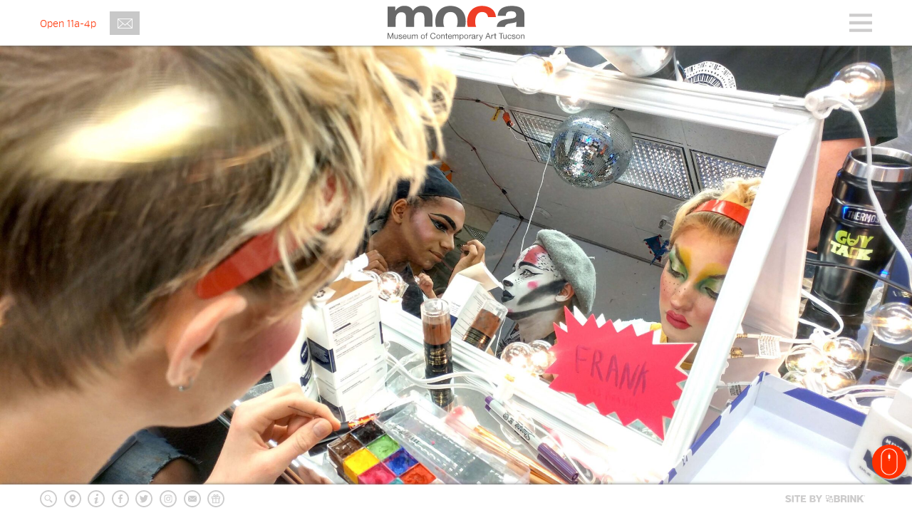

--- FILE ---
content_type: text/html; charset=UTF-8
request_url: https://moca-tucson.org/class/school-of-drag-2/
body_size: 12050
content:
<!DOCTYPE html>
	<html lang="en-US" ng-app="moca" class="no-js">
		<head>
			<meta charset="UTF-8">
			<meta http-equiv="X-UA-Compatible" content="IE=edge,chrome=1">
<script type="text/javascript">
/* <![CDATA[ */
 var gform;gform||(document.addEventListener("gform_main_scripts_loaded",function(){gform.scriptsLoaded=!0}),window.addEventListener("DOMContentLoaded",function(){gform.domLoaded=!0}),gform={domLoaded:!1,scriptsLoaded:!1,initializeOnLoaded:function(o){gform.domLoaded&&gform.scriptsLoaded?o():!gform.domLoaded&&gform.scriptsLoaded?window.addEventListener("DOMContentLoaded",o):document.addEventListener("gform_main_scripts_loaded",o)},hooks:{action:{},filter:{}},addAction:function(o,n,r,t){gform.addHook("action",o,n,r,t)},addFilter:function(o,n,r,t){gform.addHook("filter",o,n,r,t)},doAction:function(o){gform.doHook("action",o,arguments)},applyFilters:function(o){return gform.doHook("filter",o,arguments)},removeAction:function(o,n){gform.removeHook("action",o,n)},removeFilter:function(o,n,r){gform.removeHook("filter",o,n,r)},addHook:function(o,n,r,t,i){null==gform.hooks[o][n]&&(gform.hooks[o][n]=[]);var e=gform.hooks[o][n];null==i&&(i=n+"_"+e.length),gform.hooks[o][n].push({tag:i,callable:r,priority:t=null==t?10:t})},doHook:function(n,o,r){var t;if(r=Array.prototype.slice.call(r,1),null!=gform.hooks[n][o]&&((o=gform.hooks[n][o]).sort(function(o,n){return o.priority-n.priority}),o.forEach(function(o){"function"!=typeof(t=o.callable)&&(t=window[t]),"action"==n?t.apply(null,r):r[0]=t.apply(null,r)})),"filter"==n)return r[0]},removeHook:function(o,n,t,i){var r;null!=gform.hooks[o][n]&&(r=(r=gform.hooks[o][n]).filter(function(o,n,r){return!!(null!=i&&i!=o.tag||null!=t&&t!=o.priority)}),gform.hooks[o][n]=r)}}); 
/* ]]> */
</script>

			<meta name="viewport" content="width=device-width, initial-scale=1">
			<!-- CHECK META CONTENT -->
			<title ng-bind="$root.title">School of Drag - MOCA</title>

			<link rel="pingback" href="https://moca-tucson.org/xmlrpc.php">

			<!-- Don't forget to replace Modernizr's full dev script with a custom build! -->
			<script src="https://moca-tucson.org/wp-content/themes/moca-tucson/public_assets/js/modernizr-custom.js"></script>
			<style>#skipNav{display: block;background-color:#fff;padding:1em;position: absolute;top: 0;left: -9999px;}#skipNav:focus{left:0;}</style>

			<meta name='robots' content='index, follow, max-image-preview:large, max-snippet:-1, max-video-preview:-1' />

	<!-- This site is optimized with the Yoast SEO plugin v22.7 - https://yoast.com/wordpress/plugins/seo/ -->
	<link rel="canonical" href="https://moca-tucson.org/class/school-of-drag-2/" />
	<meta property="og:locale" content="en_US" />
	<meta property="og:type" content="article" />
	<meta property="og:title" content="School of Drag - MOCA" />
	<meta property="og:description" content="Sundays from 2-3 PM ONLINE February 20, 2022 &#8211; May 1, 2022 Virtual Showcase: May 14, 2022 from 7-9 PM..." />
	<meta property="og:url" content="https://moca-tucson.org/class/school-of-drag-2/" />
	<meta property="og:site_name" content="MOCA" />
	<meta property="article:publisher" content="https://www.facebook.com/MOCATucson" />
	<meta property="article:modified_time" content="2025-08-18T22:57:32+00:00" />
	<meta property="og:image" content="https://moca-tucson.org/wp-content/uploads/2025/08/School-of-Drag-2022-Showcase_Web-Size.jpg" />
	<meta property="og:image:width" content="3840" />
	<meta property="og:image:height" content="2160" />
	<meta property="og:image:type" content="image/jpeg" />
	<meta name="twitter:card" content="summary_large_image" />
	<meta name="twitter:site" content="@mocatucson" />
	<script type="application/ld+json" class="yoast-schema-graph">{"@context":"https://schema.org","@graph":[{"@type":"WebPage","@id":"https://moca-tucson.org/class/school-of-drag-2/","url":"https://moca-tucson.org/class/school-of-drag-2/","name":"School of Drag - MOCA","isPartOf":{"@id":"https://moca-tucson.org/#website"},"primaryImageOfPage":{"@id":"https://moca-tucson.org/class/school-of-drag-2/#primaryimage"},"image":{"@id":"https://moca-tucson.org/class/school-of-drag-2/#primaryimage"},"thumbnailUrl":"https://moca-tucson.org/wp-content/uploads/2025/08/School-of-Drag-2022-Showcase_Web-Size.jpg","datePublished":"2022-01-07T20:33:26+00:00","dateModified":"2025-08-18T22:57:32+00:00","breadcrumb":{"@id":"https://moca-tucson.org/class/school-of-drag-2/#breadcrumb"},"inLanguage":"en-US","potentialAction":[{"@type":"ReadAction","target":["https://moca-tucson.org/class/school-of-drag-2/"]}]},{"@type":"ImageObject","inLanguage":"en-US","@id":"https://moca-tucson.org/class/school-of-drag-2/#primaryimage","url":"https://moca-tucson.org/wp-content/uploads/2025/08/School-of-Drag-2022-Showcase_Web-Size.jpg","contentUrl":"https://moca-tucson.org/wp-content/uploads/2025/08/School-of-Drag-2022-Showcase_Web-Size.jpg","width":3840,"height":2160},{"@type":"BreadcrumbList","@id":"https://moca-tucson.org/class/school-of-drag-2/#breadcrumb","itemListElement":[{"@type":"ListItem","position":1,"name":"Home","item":"https://moca-tucson.org/"},{"@type":"ListItem","position":2,"name":"Classes","item":"https://moca-tucson.org/class/"},{"@type":"ListItem","position":3,"name":"School of Drag"}]},{"@type":"WebSite","@id":"https://moca-tucson.org/#website","url":"https://moca-tucson.org/","name":"MOCA","description":"Museum of Contemporary Art in Tucson, Arizona","publisher":{"@id":"https://moca-tucson.org/#organization"},"potentialAction":[{"@type":"SearchAction","target":{"@type":"EntryPoint","urlTemplate":"https://moca-tucson.org/?s={search_term_string}"},"query-input":"required name=search_term_string"}],"inLanguage":"en-US"},{"@type":"Organization","@id":"https://moca-tucson.org/#organization","name":"Moca Tucson","url":"https://moca-tucson.org/","logo":{"@type":"ImageObject","inLanguage":"en-US","@id":"https://moca-tucson.org/#/schema/logo/image/","url":"http://mocatucson1.wpengine.com/wp-content/uploads/2021/05/Logo.png","contentUrl":"http://mocatucson1.wpengine.com/wp-content/uploads/2021/05/Logo.png","width":261,"height":67,"caption":"Moca Tucson"},"image":{"@id":"https://moca-tucson.org/#/schema/logo/image/"},"sameAs":["https://www.facebook.com/MOCATucson","https://x.com/mocatucson","https://www.instagram.com/mocatucson/"]}]}</script>
	<!-- / Yoast SEO plugin. -->


<link rel='dns-prefetch' href='//www.googletagmanager.com' />
<link rel="alternate" type="application/rss+xml" title="MOCA &raquo; Feed" href="https://moca-tucson.org/feed/" />
<script type="text/javascript">
/* <![CDATA[ */
window._wpemojiSettings = {"baseUrl":"https:\/\/s.w.org\/images\/core\/emoji\/15.0.3\/72x72\/","ext":".png","svgUrl":"https:\/\/s.w.org\/images\/core\/emoji\/15.0.3\/svg\/","svgExt":".svg","source":{"concatemoji":"https:\/\/moca-tucson.org\/wp-includes\/js\/wp-emoji-release.min.js?ver=6.5.7"}};
/*! This file is auto-generated */
!function(i,n){var o,s,e;function c(e){try{var t={supportTests:e,timestamp:(new Date).valueOf()};sessionStorage.setItem(o,JSON.stringify(t))}catch(e){}}function p(e,t,n){e.clearRect(0,0,e.canvas.width,e.canvas.height),e.fillText(t,0,0);var t=new Uint32Array(e.getImageData(0,0,e.canvas.width,e.canvas.height).data),r=(e.clearRect(0,0,e.canvas.width,e.canvas.height),e.fillText(n,0,0),new Uint32Array(e.getImageData(0,0,e.canvas.width,e.canvas.height).data));return t.every(function(e,t){return e===r[t]})}function u(e,t,n){switch(t){case"flag":return n(e,"\ud83c\udff3\ufe0f\u200d\u26a7\ufe0f","\ud83c\udff3\ufe0f\u200b\u26a7\ufe0f")?!1:!n(e,"\ud83c\uddfa\ud83c\uddf3","\ud83c\uddfa\u200b\ud83c\uddf3")&&!n(e,"\ud83c\udff4\udb40\udc67\udb40\udc62\udb40\udc65\udb40\udc6e\udb40\udc67\udb40\udc7f","\ud83c\udff4\u200b\udb40\udc67\u200b\udb40\udc62\u200b\udb40\udc65\u200b\udb40\udc6e\u200b\udb40\udc67\u200b\udb40\udc7f");case"emoji":return!n(e,"\ud83d\udc26\u200d\u2b1b","\ud83d\udc26\u200b\u2b1b")}return!1}function f(e,t,n){var r="undefined"!=typeof WorkerGlobalScope&&self instanceof WorkerGlobalScope?new OffscreenCanvas(300,150):i.createElement("canvas"),a=r.getContext("2d",{willReadFrequently:!0}),o=(a.textBaseline="top",a.font="600 32px Arial",{});return e.forEach(function(e){o[e]=t(a,e,n)}),o}function t(e){var t=i.createElement("script");t.src=e,t.defer=!0,i.head.appendChild(t)}"undefined"!=typeof Promise&&(o="wpEmojiSettingsSupports",s=["flag","emoji"],n.supports={everything:!0,everythingExceptFlag:!0},e=new Promise(function(e){i.addEventListener("DOMContentLoaded",e,{once:!0})}),new Promise(function(t){var n=function(){try{var e=JSON.parse(sessionStorage.getItem(o));if("object"==typeof e&&"number"==typeof e.timestamp&&(new Date).valueOf()<e.timestamp+604800&&"object"==typeof e.supportTests)return e.supportTests}catch(e){}return null}();if(!n){if("undefined"!=typeof Worker&&"undefined"!=typeof OffscreenCanvas&&"undefined"!=typeof URL&&URL.createObjectURL&&"undefined"!=typeof Blob)try{var e="postMessage("+f.toString()+"("+[JSON.stringify(s),u.toString(),p.toString()].join(",")+"));",r=new Blob([e],{type:"text/javascript"}),a=new Worker(URL.createObjectURL(r),{name:"wpTestEmojiSupports"});return void(a.onmessage=function(e){c(n=e.data),a.terminate(),t(n)})}catch(e){}c(n=f(s,u,p))}t(n)}).then(function(e){for(var t in e)n.supports[t]=e[t],n.supports.everything=n.supports.everything&&n.supports[t],"flag"!==t&&(n.supports.everythingExceptFlag=n.supports.everythingExceptFlag&&n.supports[t]);n.supports.everythingExceptFlag=n.supports.everythingExceptFlag&&!n.supports.flag,n.DOMReady=!1,n.readyCallback=function(){n.DOMReady=!0}}).then(function(){return e}).then(function(){var e;n.supports.everything||(n.readyCallback(),(e=n.source||{}).concatemoji?t(e.concatemoji):e.wpemoji&&e.twemoji&&(t(e.twemoji),t(e.wpemoji)))}))}((window,document),window._wpemojiSettings);
/* ]]> */
</script>
<style id='wp-emoji-styles-inline-css' type='text/css'>

	img.wp-smiley, img.emoji {
		display: inline !important;
		border: none !important;
		box-shadow: none !important;
		height: 1em !important;
		width: 1em !important;
		margin: 0 0.07em !important;
		vertical-align: -0.1em !important;
		background: none !important;
		padding: 0 !important;
	}
</style>
<link rel='stylesheet' id='dynamic-css' href='https://moca-tucson.org/wp-content/themes/moca-tucson/public_assets/css/dynamic.css?ver=6.5.7' type='text/css' media='all' />
<link rel='stylesheet' id='css-css' href='https://moca-tucson.org/wp-content/themes/moca-tucson/public_assets/css/main.css?ver=6.5.7' type='text/css' media='all' />
<script type="text/javascript" src="https://moca-tucson.org/wp-includes/js/jquery/jquery.min.js?ver=3.7.1" id="jquery-core-js"></script>
<script type="text/javascript" src="https://moca-tucson.org/wp-includes/js/jquery/jquery-migrate.min.js?ver=3.4.1" id="jquery-migrate-js"></script>
<script type="text/javascript" defer='defer' src="https://moca-tucson.org/wp-content/plugins/gravityforms/js/jquery.json.min.js?ver=2.8.18" id="gform_json-js"></script>
<script type="text/javascript" id="gform_gravityforms-js-extra">
/* <![CDATA[ */
var gf_global = {"gf_currency_config":{"name":"U.S. Dollar","symbol_left":"$","symbol_right":"","symbol_padding":"","thousand_separator":",","decimal_separator":".","decimals":2,"code":"USD"},"base_url":"https:\/\/moca-tucson.org\/wp-content\/plugins\/gravityforms","number_formats":[],"spinnerUrl":"https:\/\/moca-tucson.org\/wp-content\/plugins\/gravityforms\/images\/spinner.svg","version_hash":"5fbaf4d92864ac051fcffe80d3ad2cce","strings":{"newRowAdded":"New row added.","rowRemoved":"Row removed","formSaved":"The form has been saved.  The content contains the link to return and complete the form."}};
var gf_global = {"gf_currency_config":{"name":"U.S. Dollar","symbol_left":"$","symbol_right":"","symbol_padding":"","thousand_separator":",","decimal_separator":".","decimals":2,"code":"USD"},"base_url":"https:\/\/moca-tucson.org\/wp-content\/plugins\/gravityforms","number_formats":[],"spinnerUrl":"https:\/\/moca-tucson.org\/wp-content\/plugins\/gravityforms\/images\/spinner.svg","version_hash":"5fbaf4d92864ac051fcffe80d3ad2cce","strings":{"newRowAdded":"New row added.","rowRemoved":"Row removed","formSaved":"The form has been saved.  The content contains the link to return and complete the form."}};
var gf_global = {"gf_currency_config":{"name":"U.S. Dollar","symbol_left":"$","symbol_right":"","symbol_padding":"","thousand_separator":",","decimal_separator":".","decimals":2,"code":"USD"},"base_url":"https:\/\/moca-tucson.org\/wp-content\/plugins\/gravityforms","number_formats":[],"spinnerUrl":"https:\/\/moca-tucson.org\/wp-content\/plugins\/gravityforms\/images\/spinner.svg","version_hash":"5fbaf4d92864ac051fcffe80d3ad2cce","strings":{"newRowAdded":"New row added.","rowRemoved":"Row removed","formSaved":"The form has been saved.  The content contains the link to return and complete the form."}};
var gform_i18n = {"datepicker":{"days":{"monday":"Mo","tuesday":"Tu","wednesday":"We","thursday":"Th","friday":"Fr","saturday":"Sa","sunday":"Su"},"months":{"january":"January","february":"February","march":"March","april":"April","may":"May","june":"June","july":"July","august":"August","september":"September","october":"October","november":"November","december":"December"},"firstDay":1,"iconText":"Select date"}};
var gf_legacy_multi = {"1":"1","2":"1","3":"1"};
var gform_gravityforms = {"strings":{"invalid_file_extension":"This type of file is not allowed. Must be one of the following:","delete_file":"Delete this file","in_progress":"in progress","file_exceeds_limit":"File exceeds size limit","illegal_extension":"This type of file is not allowed.","max_reached":"Maximum number of files reached","unknown_error":"There was a problem while saving the file on the server","currently_uploading":"Please wait for the uploading to complete","cancel":"Cancel","cancel_upload":"Cancel this upload","cancelled":"Cancelled"},"vars":{"images_url":"https:\/\/moca-tucson.org\/wp-content\/plugins\/gravityforms\/images"}};
/* ]]> */
</script>
<script type="text/javascript" id="gform_gravityforms-js-before">
/* <![CDATA[ */

/* ]]> */
</script>
<script type="text/javascript" defer='defer' src="https://moca-tucson.org/wp-content/plugins/gravityforms/js/gravityforms.min.js?ver=2.8.18" id="gform_gravityforms-js"></script>
<script type="text/javascript" id="gform_conditional_logic-js-extra">
/* <![CDATA[ */
var gf_legacy = {"is_legacy":"1"};
var gf_legacy = {"is_legacy":"1"};
/* ]]> */
</script>
<script type="text/javascript" defer='defer' src="https://moca-tucson.org/wp-content/plugins/gravityforms/js/conditional_logic.min.js?ver=2.8.18" id="gform_conditional_logic-js"></script>
<script type="text/javascript" defer='defer' src="https://moca-tucson.org/wp-content/plugins/gravityforms/assets/js/dist/utils.min.js?ver=50c7bea9c2320e16728e44ae9fde5f26" id="gform_gravityforms_utils-js"></script>
<link rel="https://api.w.org/" href="https://moca-tucson.org/wp-json/" /><link rel="EditURI" type="application/rsd+xml" title="RSD" href="https://moca-tucson.org/xmlrpc.php?rsd" />
<meta name="generator" content="WordPress 6.5.7" />
<link rel='shortlink' href='https://moca-tucson.org/?p=8790' />
<link rel="alternate" type="application/json+oembed" href="https://moca-tucson.org/wp-json/oembed/1.0/embed?url=https%3A%2F%2Fmoca-tucson.org%2Fclass%2Fschool-of-drag-2%2F" />
<link rel="alternate" type="text/xml+oembed" href="https://moca-tucson.org/wp-json/oembed/1.0/embed?url=https%3A%2F%2Fmoca-tucson.org%2Fclass%2Fschool-of-drag-2%2F&#038;format=xml" />
<meta name="generator" content="Site Kit by Google 1.170.0" />
<!-- Google AdSense meta tags added by Site Kit -->
<meta name="google-adsense-platform-account" content="ca-host-pub-2644536267352236">
<meta name="google-adsense-platform-domain" content="sitekit.withgoogle.com">
<!-- End Google AdSense meta tags added by Site Kit -->

			<script>
			  (function(i,s,o,g,r,a,m){i['GoogleAnalyticsObject']=r;i[r]=i[r]||function(){
			  (i[r].q=i[r].q||[]).push(arguments)},i[r].l=1*new Date();a=s.createElement(o),
			  m=s.getElementsByTagName(o)[0];a.async=1;a.src=g;m.parentNode.insertBefore(a,m)
			  })(window,document,'script','//www.google-analytics.com/analytics.js','ga');

			  ga('create', 'UA-43361678-47', 'auto');
			  ga('send', 'pageview');
			</script>

			<base href="/">

			<!-- favicon setup -->
			<link rel="apple-touch-icon" sizes="57x57" href="https://moca-tucson.org/wp-content/themes/moca-tucson/public_assets/favicon/apple-icon-57x57.png">
			<link rel="apple-touch-icon" sizes="60x60" href="https://moca-tucson.org/wp-content/themes/moca-tucson/public_assets/favicon/apple-icon-60x60.png">
			<link rel="apple-touch-icon" sizes="72x72" href="https://moca-tucson.org/wp-content/themes/moca-tucson/public_assets/favicon/apple-icon-72x72.png">
			<link rel="apple-touch-icon" sizes="76x76" href="https://moca-tucson.org/wp-content/themes/moca-tucson/public_assets/favicon/apple-icon-76x76.png">
			<link rel="apple-touch-icon" sizes="114x114" href="https://moca-tucson.org/wp-content/themes/moca-tucson/public_assets/favicon/apple-icon-114x114.png">
			<link rel="apple-touch-icon" sizes="120x120" href="https://moca-tucson.org/wp-content/themes/moca-tucson/public_assets/favicon/apple-icon-120x120.png">
			<link rel="apple-touch-icon" sizes="144x144" href="https://moca-tucson.org/wp-content/themes/moca-tucson/public_assets/favicon/apple-icon-144x144.png">
			<link rel="apple-touch-icon" sizes="152x152" href="https://moca-tucson.org/wp-content/themes/moca-tucson/public_assets/favicon/apple-icon-152x152.png">
			<link rel="apple-touch-icon" sizes="180x180" href="https://moca-tucson.org/wp-content/themes/moca-tucson/public_assets/favicon/apple-icon-180x180.png">

			<link rel="icon" type="image/png" href="https://moca-tucson.org/wp-content/themes/moca-tucson/public_assets/favicon/favicon-32x32.png" sizes="32x32">
			<link rel="icon" type="image/png" href="https://moca-tucson.org/wp-content/themes/moca-tucson/public_assets/favicon/favicon-96x96.png" sizes="96x96">
			<link rel="icon" type="image/png" href="https://moca-tucson.org/wp-content/themes/moca-tucson/public_assets/favicon/favicon-16x16.png" sizes="16x16">

			<link rel="icon" type="image/png" href="https://moca-tucson.org/wp-content/themes/moca-tucson/public_assets/favicon/android-icon-192x192.png" sizes="192x192">

			<link rel="manifest" href="https://moca-tucson.org/wp-content/themes/moca-tucson/public_assets/favicon/manifest.json">
			
			<meta name="apple-mobile-web-app-title" content="MOCA">
			<meta name="application-name" content="MOCA">
			
			<meta name="msapplication-TileColor" content="#FF3000">
			<meta name="msapplication-TileImage" content="https://moca-tucson.org/wp-content/themes/moca-tucson/public_assets/favicon/ms-icon-144x144.png">
			
			<meta name="theme-color" content="#FF3000">
			<!-- Google Tag Manager -->
			<script>(function(w,d,s,l,i){w[l]=w[l]||[];w[l].push({'gtm.start':
			new Date().getTime(),event:'gtm.js'});var f=d.getElementsByTagName(s)[0],
			j=d.createElement(s),dl=l!='dataLayer'?'&l='+l:'';j.async=true;j.src=
			'https://www.googletagmanager.com/gtm.js?id='+i+dl;f.parentNode.insertBefore(j,f);
			})(window,document,'script','dataLayer','GTM-NB38TW5');</script>
			<!-- End Google Tag Manager -->
		</head>

		<body resize class="class-template-default single single-class postid-8790" ng-controller="MocaAppController as mocaAppCtrl" ng-class="{'m-hide-loading': mocaAppCtrl.hideLoading,  'm-menu-open': mocaAppCtrl.isMenuOpen, 'm-page-loaded': mocaAppCtrl.isLoaded }">
			<!-- Google Tag Manager (noscript) -->
			<noscript><iframe src="https://www.googletagmanager.com/ns.html?id=GTM-NB38TW5"
			height="0" width="0" style="display:none;visibility:hidden"></iframe></noscript>
			<!-- End Google Tag Manager (noscript) -->
			<div id="page" class="page">

				
				<header class="site-header" role="banner">

					<div class="head">
						<div class="cc p">
							<div class="row">
								<a href="/visit/" class="open-today"><span>Open 11a-4p</span></a>
								<div class="mc-form">	<div ng-controller="MailinglistController as mailinglistCtrl">
		<form target="blank" method="post" class="mcform" action="https://moca-tucson.us11.list-manage.com/subscribe/post" ng-class="{'m-active': isActive}" name="mlForm" ng-submit="mlForm.$valid && onSubmit()">
			<input type="hidden" name="u" value="1c6734b8fa85f0d6dffa2bf9d">
    <input type="hidden" name="id" value="0baf87845d">
			<!-- <input required type="email" ng-model="email" placeholder="Join Our Mailing List" class="m-input" name="EMAIL"> -->
			<input type="email" autocapitalize="off" autocorrect="off" name="MERGE0" id="MERGE0" size="25" value="" placeholder="Join Our Mailing List" class="m-input">
			<button ng-click="onSubmit()" type="submit" class="mail-submit"><span class="hv">Submit</span></button>
		</form>
	</div>
	</div>

								<a class="site-title" href="https://moca-tucson.org/" title="MOCA" rel="home">
									<span class="hv">MOCA</span>
								</a>

								<button id="js-toggle-nav" class="btn btn-hamburger" ng-click="mocaAppCtrl.onToggleMenuClick()"></button>
							</div>
						</div>
						<div view-load-animation ng-show="isRouteLoading" class="page-load">
							<div class="bar-wrapper">
								<div class="bar"></div>
							</div>
						</div>
					</div>
					<nav class="site-nav-c row" role="navigation" ng-controller="MainmenuController as mainmenuCtrl">
						<a id="skipNav" href="#siteBody">Skip navigation</a>
						<div class="menu-main-menu-container"><ul id="menu-main-menu" class="menu"><li ng-click="menuClick($event)" ng-click="menuClick($event)" ng-click="menuClick($event)" ng-click="menuClick($event)" ng-click="menuClick($event)" ng-click="menuClick($event)" ng-click="menuClick($event)" ng-click="menuClick($event)" ng-click="menuClick($event)" id="menu-item-19" class="menu-item menu-item-type-post_type menu-item-object-page menu-item-19"><a href="https://moca-tucson.org/about/"><span moca-menu-item">About MOCA</span></a></li>
<li ng-click="menuClick($event)" ng-click="menuClick($event)" ng-click="menuClick($event)" ng-click="menuClick($event)" ng-click="menuClick($event)" ng-click="menuClick($event)" ng-click="menuClick($event)" ng-click="menuClick($event)" id="menu-item-5644" class="menu-item menu-item-type-post_type menu-item-object-page menu-item-5644"><a href="https://moca-tucson.org/visit/"><span moca-menu-item">Visit</span></a></li>
<li ng-click="menuClick($event)" ng-click="menuClick($event)" ng-click="menuClick($event)" ng-click="menuClick($event)" ng-click="menuClick($event)" ng-click="menuClick($event)" ng-click="menuClick($event)" id="menu-item-6320" class="menu-item menu-item-type-post_type menu-item-object-page menu-item-6320"><a href="https://moca-tucson.org/exhibitions/"><span moca-menu-item">Exhibitions</span></a></li>
<li ng-click="menuClick($event)" ng-click="menuClick($event)" ng-click="menuClick($event)" ng-click="menuClick($event)" ng-click="menuClick($event)" ng-click="menuClick($event)" id="menu-item-6321" class="menu-item menu-item-type-post_type menu-item-object-page menu-item-6321"><a href="https://moca-tucson.org/programs/"><span moca-menu-item">Programs</span></a></li>
<li ng-click="menuClick($event)" ng-click="menuClick($event)" ng-click="menuClick($event)" ng-click="menuClick($event)" ng-click="menuClick($event)" id="menu-item-4174" class="menu-item menu-item-type-post_type menu-item-object-page menu-item-4174"><a href="https://moca-tucson.org/learn/"><span moca-menu-item">Education</span></a></li>
<li ng-click="menuClick($event)" ng-click="menuClick($event)" ng-click="menuClick($event)" ng-click="menuClick($event)" id="menu-item-10139" class="menu-item menu-item-type-post_type menu-item-object-page menu-item-10139"><a href="https://moca-tucson.org/2025-night-bloom-grants-for-artists/"><span moca-menu-item">2025 Night Bloom: Grants for Artists</span></a></li>
<li ng-click="menuClick($event)" ng-click="menuClick($event)" ng-click="menuClick($event)" id="menu-item-9294" class="menu-item menu-item-type-custom menu-item-object-custom menu-item-9294"><a href="https://moca-tucson.org/membership-2025/"><span moca-menu-item">MEMBERSHIP</span></a></li>
<li ng-click="menuClick($event)" ng-click="menuClick($event)" id="menu-item-7498" class="menu-item menu-item-type-post_type menu-item-object-page menu-item-7498"><a href="https://moca-tucson.org/support/"><span moca-menu-item">Support</span></a></li>
<li ng-click="menuClick($event)" id="menu-item-5636" class="menu-item menu-item-type-post_type menu-item-object-page menu-item-5636"><a href="https://moca-tucson.org/press/"><span moca-menu-item">Press</span></a></li>
</ul></div>					</nav>
				</header>

				<div id="siteBody" on-scroll autoscroll="true" class="site-body view-animate" ng-view onload="mocaAppCtrl.onLoad()">
<div class="root-element" ng-init="mocaAppCtrl.setPageTitle('School of Drag - MOCA')">
<main class="site-content moca-page moca-page-program-single" role="main">
				<div class="m-y-b p-y-b">
				    <picture picture-fill class="type-banner">
        <!--[if IE 9]><video style="display: none;"><![endif]-->
        <source pf-src="https://moca-tucson.org/wp-content/uploads/2025/08/School-of-Drag-2022-Showcase_Web-Size-2400x1350.jpg" media="(min-width: 1200px)">
        <source pf-src="https://moca-tucson.org/wp-content/uploads/2025/08/School-of-Drag-2022-Showcase_Web-Size-1280x720.jpg" media="(min-width: 1024px)">
        <source pf-src="https://moca-tucson.org/wp-content/uploads/2025/08/School-of-Drag-2022-Showcase_Web-Size-1024x576.jpg" media="(min-width: 854px)">
        <source pf-src="https://moca-tucson.org/wp-content/uploads/2025/08/School-of-Drag-2022-Showcase_Web-Size-854x480.jpg" media="(min-width: 640px)">
        <source pf-src="https://moca-tucson.org/wp-content/uploads/2025/08/School-of-Drag-2022-Showcase_Web-Size-640x360.jpg" media="(min-width: 427px)">
        <source pf-src="https://moca-tucson.org/wp-content/uploads/2025/08/School-of-Drag-2022-Showcase_Web-Size-427x240.jpg">
        <!--[if IE 9]></video><![endif]-->
        <img draggable="false" class="bannerlink-img" pf-src="https://moca-tucson.org/wp-content/uploads/2025/08/School-of-Drag-2022-Showcase_Web-Size-854x480.jpg" alt="School of Drag">
    </picture>
    			</div>
					<div class="plax-bottom">
			<div class="row p-y">
				<div class="f-center"><h1>School of Drag</h1></div>
				<div class="f-center"><h2></h2></div>
				<div class="f-center"><h2>online program<br />
for adults and youth ages 13+<br />
</h2></div>
			</div>

			<div class="cc">
				<div class="row p-y">
					<div class="cc-sm p">
						<div>
							<p>Sundays from 2-3 PM ONLINE<br />
February 20, 2022 &#8211; May 1, 2022</p>
<p>Virtual Showcase: May 14, 2022 from 7-9 PM</p>
<p>School of Drag is an intergenerational performance art program. Students will be guided through a journey of self-expression by Tucson-based drag performers, Dante Celeiro of Fluxx Productions and Frank Heightchew-Howard. The virtual showcase will be held on Saturday, May 14th from 7-9 PM. No performance experience necessary! Generous support for this program is provided by the <a href="https://cfsaz.org/grants/lgbtq-alliance-fund/">Community Foundation for Southern Arizona LGBTQ+ Alliance Fund</a>. School of Drag will be taught completely online for the Spring 2022 semester.</p>
<p>This program is free for participants.</p>
<h4>Register <a href="https://moca.app.neoncrm.com/np/clients/moca/eventRegistration.jsp?event=1856&amp;">here</a>.</h4>
<p>&nbsp;</p>
<p><a href="http://mocatucson1.wpengine.com/wp-content/uploads/2022/01/Alliance-Logo-RGB-1-2048x606-1.png"><img decoding="async" class="alignnone size-medium wp-image-8793" src="http://mocatucson1.wpengine.com/wp-content/uploads/2022/01/Alliance-Logo-RGB-1-2048x606-1-300x89.png" alt="" width="300" height="89" srcset="https://moca-tucson.org/wp-content/uploads/2022/01/Alliance-Logo-RGB-1-2048x606-1-300x89.png 300w, https://moca-tucson.org/wp-content/uploads/2022/01/Alliance-Logo-RGB-1-2048x606-1-1024x303.png 1024w, https://moca-tucson.org/wp-content/uploads/2022/01/Alliance-Logo-RGB-1-2048x606-1-768x227.png 768w, https://moca-tucson.org/wp-content/uploads/2022/01/Alliance-Logo-RGB-1-2048x606-1-1536x455.png 1536w, https://moca-tucson.org/wp-content/uploads/2022/01/Alliance-Logo-RGB-1-2048x606-1-427x126.png 427w, https://moca-tucson.org/wp-content/uploads/2022/01/Alliance-Logo-RGB-1-2048x606-1-640x189.png 640w, https://moca-tucson.org/wp-content/uploads/2022/01/Alliance-Logo-RGB-1-2048x606-1-854x253.png 854w, https://moca-tucson.org/wp-content/uploads/2022/01/Alliance-Logo-RGB-1-2048x606-1-1280x379.png 1280w, https://moca-tucson.org/wp-content/uploads/2022/01/Alliance-Logo-RGB-1-2048x606-1-150x44.png 150w, https://moca-tucson.org/wp-content/uploads/2022/01/Alliance-Logo-RGB-1-2048x606-1.png 2048w" sizes="(max-width: 300px) 100vw, 300px" /></a></p>
<p>&nbsp;</p>
<p><a href="http://mocatucson1.wpengine.com/wp-content/uploads/2021/12/MOCA-Logo-BLK.png"><img decoding="async" class="alignnone wp-image-8777" src="http://mocatucson1.wpengine.com/wp-content/uploads/2021/12/MOCA-Logo-BLK-300x46.png" alt="" width="244" height="40" /></a></p>
<p>&nbsp;</p>
						</div>
					</div>
				</div>
			</div>
			<!-- related posts -->
					</div>
		</main><!-- #primary -->

</div>
    	</div>

		<div scroll-indicator class="scroll-indicator" ng-click="scrollDown()"></div>

    	<footer class="site-footer">
    		<div class="cc p-x">
	    		<ul class="row">
	    			<li>
	    				<a ng-class="{'m-active': mocaAppCtrl.footerPopup == 'search'}" ng-click="mocaAppCtrl.footerOpen('search')" class="btn btn-icon icon-search"><span class="hv">search</span></a>
	    				<div ng-show="mocaAppCtrl.footerPopup == 'search'" class="popup search-form">
	    					
<form method="get" ng-controller="SearchController as searchCtrl" ng-submit="onSearchSubmit($event)" class="searchform" action="https://moca-tucson.org/" role="search">
	<input ng-model="string" type="input" required placeholder="Search" class="search-input" name="s">
	<button type="submit" class="search-submit"><span class="hv">Submit</span></button>
</form>
	    				</div>
	    			</li>
	    			<li>
	    				<a ng-class="{'m-active': mocaAppCtrl.footerPopup == 'map'}" ng-click="mocaAppCtrl.footerOpen('map')" class="btn btn-icon icon-map"><span class="hv">location</span></a>
	    				<div ng-show="mocaAppCtrl.footerPopup == 'map'" class="popup location-map">
	    					<div class="map">
	    						<iframe frameborder="0" style="border:0" src="https://www.google.com/maps/embed/v1/place?key=AIzaSyBn4cG5iOzbQBUIGnsyHr10OCUbpZ--HF0&q=Museum+Of+Contemporary+Art,265+S+Church+Ave,Tucson,AZ" allowfullscreen></iframe>
	    					</div>
	    					<div class="address p">
	    						<h6>Museum of Contemporary Art<br />
265 S Church Ave<br />
Tucson, AZ 85701<br />
520.624.5019<br />
<a href="mailto:info@moca-tucson.org">info@moca-tucson.org</a></h6>
	    					</div>
	    				</div>
	    			</li>
	    			<li>
	    				<a ng-class="{'m-active': mocaAppCtrl.footerPopup == 'info'}" ng-click="mocaAppCtrl.footerOpen('info')" class="btn btn-icon icon-info"><span class="hv">Info</span></a>
	    				<div ng-show="mocaAppCtrl.footerPopup == 'info'" class="popup get-info">
	    					<div class="table">
		    					<div class="trow">
		    						<div class="tcol p left">
		    							<h4></h4>
<h4></h4>
		    						</div>
		    						<div class="tcol p right">
		    									    						</div>
		    					</div>
	    				</div>
	    			</li>
	    			<li>
	    				<a href="https://www.facebook.com/MOCATucson" target="_blank" class="btn btn-icon icon-fb"><span class="hv">Facebook</span></a>
	    			</li>
	    			<li>
	    				<a href="https://twitter.com/mocatucson" target="_blank" class="btn btn-icon icon-tw"><span class="hv">Twitter</span></a>
	    			</li>
					<li>
	    				<a href="https://www.instagram.com/mocatucson/" target="_blank" class="btn btn-icon icon-ig"><span class="hv">Instagram</span></a>
	    			</li>
	    			<li>
	    				<a ng-class="{'m-active': mocaAppCtrl.footerPopup == 'mailing-list'}" ng-click="mocaAppCtrl.footerOpen('mailing-list')" class="btn btn-icon icon-mailing-list"><span class="hv">mailing list</span></a>
	    				<div ng-show="mocaAppCtrl.footerPopup == 'mailing-list'" class="popup mailing-list-form">
	    						<div ng-controller="MailinglistController as mailinglistCtrl">
		<form target="blank" method="post" class="mcform" action="https://moca-tucson.us11.list-manage.com/subscribe/post" ng-class="{'m-active': isActive}" name="mlForm" ng-submit="mlForm.$valid && onSubmit()">
			<input type="hidden" name="u" value="1c6734b8fa85f0d6dffa2bf9d">
    <input type="hidden" name="id" value="0baf87845d">
			<!-- <input required type="email" ng-model="email" placeholder="Join Our Mailing List" class="m-input" name="EMAIL"> -->
			<input type="email" autocapitalize="off" autocorrect="off" name="MERGE0" id="MERGE0" size="25" value="" placeholder="Join Our Mailing List" class="m-input">
			<button ng-click="onSubmit()" type="submit" class="mail-submit"><span class="hv">Submit</span></button>
		</form>
	</div>
		    				</div>
	    			</li>
	    			<li>
	    				<a href="/support/" class="btn btn-icon icon-donate"><span class="hv">Donate</span></a>
	    			</li>
	    			<li class="f-right">
	    				<a href="http://www.brink.com" target="_blank" class="site-by-brink"><span class="hv">Site by BRINK</span></a>
	    			</li>
	    		</ul>
	    	</div>
    	</footer>

    </div>
    <script type="text/javascript" src="https://moca-tucson.org/wp-content/plugins/page-links-to/dist/new-tab.js?ver=3.3.7" id="page-links-to-js"></script>
<script type="text/javascript" src="//s7.addthis.com/js/300/addthis_widget.js?ver=6.5.7#pubid=ra-560dc032770bd7de" id="addthis-js"></script>
<script type="text/javascript" src="https://moca-tucson.org/wp-content/themes/moca-tucson/public_assets/js/libs.js?ver=6.5.7" id="libs-js"></script>
<script type="text/javascript" src="https://moca-tucson.org/wp-content/themes/moca-tucson/public_assets/js/app.js?ver=6.5.7" id="app-js"></script>
<script type="text/javascript" src="https://moca-tucson.org/wp-includes/js/dist/vendor/wp-polyfill-inert.min.js?ver=3.1.2" id="wp-polyfill-inert-js"></script>
<script type="text/javascript" src="https://moca-tucson.org/wp-includes/js/dist/vendor/regenerator-runtime.min.js?ver=0.14.0" id="regenerator-runtime-js"></script>
<script type="text/javascript" src="https://moca-tucson.org/wp-includes/js/dist/vendor/wp-polyfill.min.js?ver=3.15.0" id="wp-polyfill-js"></script>
<script type="text/javascript" src="https://moca-tucson.org/wp-includes/js/dist/dom-ready.min.js?ver=f77871ff7694fffea381" id="wp-dom-ready-js"></script>
<script type="text/javascript" src="https://moca-tucson.org/wp-includes/js/dist/hooks.min.js?ver=2810c76e705dd1a53b18" id="wp-hooks-js"></script>
<script type="text/javascript" src="https://moca-tucson.org/wp-includes/js/dist/i18n.min.js?ver=5e580eb46a90c2b997e6" id="wp-i18n-js"></script>
<script type="text/javascript" id="wp-i18n-js-after">
/* <![CDATA[ */
wp.i18n.setLocaleData( { 'text direction\u0004ltr': [ 'ltr' ] } );
/* ]]> */
</script>
<script type="text/javascript" src="https://moca-tucson.org/wp-includes/js/dist/a11y.min.js?ver=d90eebea464f6c09bfd5" id="wp-a11y-js"></script>
<script type="text/javascript" src="https://moca-tucson.org/wp-includes/js/jquery/ui/core.min.js?ver=1.13.2" id="jquery-ui-core-js"></script>
<script type="text/javascript" src="https://moca-tucson.org/wp-includes/js/jquery/ui/datepicker.min.js?ver=1.13.2" id="jquery-ui-datepicker-js"></script>
<script type="text/javascript" id="jquery-ui-datepicker-js-after">
/* <![CDATA[ */
jQuery(function(jQuery){jQuery.datepicker.setDefaults({"closeText":"Close","currentText":"Today","monthNames":["January","February","March","April","May","June","July","August","September","October","November","December"],"monthNamesShort":["Jan","Feb","Mar","Apr","May","Jun","Jul","Aug","Sep","Oct","Nov","Dec"],"nextText":"Next","prevText":"Previous","dayNames":["Sunday","Monday","Tuesday","Wednesday","Thursday","Friday","Saturday"],"dayNamesShort":["Sun","Mon","Tue","Wed","Thu","Fri","Sat"],"dayNamesMin":["S","M","T","W","T","F","S"],"dateFormat":"MM d, yy","firstDay":1,"isRTL":false});});
/* ]]> */
</script>
<script type="text/javascript" defer='defer' src="https://moca-tucson.org/wp-content/plugins/gravityforms/js/datepicker-legacy.min.js?ver=2.8.18" id="gform_datepicker_legacy-js"></script>
<script type="text/javascript" defer='defer' src="https://moca-tucson.org/wp-content/plugins/gravityforms/js/datepicker.min.js?ver=2.8.18" id="gform_datepicker_init-js"></script>
<script type="text/javascript" defer='defer' src="https://moca-tucson.org/wp-content/plugins/gravityforms/js/jquery.maskedinput.min.js?ver=2.8.18" id="gform_masked_input-js"></script>
<script type="text/javascript" defer='defer' src="https://moca-tucson.org/wp-content/plugins/gravityforms/assets/js/dist/vendor-theme.min.js?ver=54e7080aa7a02c83aa61fae430b9d869" id="gform_gravityforms_theme_vendors-js"></script>
<script type="text/javascript" id="gform_gravityforms_theme-js-extra">
/* <![CDATA[ */
var gform_theme_config = {"common":{"form":{"honeypot":{"version_hash":"5fbaf4d92864ac051fcffe80d3ad2cce"}}},"hmr_dev":"","public_path":"https:\/\/moca-tucson.org\/wp-content\/plugins\/gravityforms\/assets\/js\/dist\/"};
/* ]]> */
</script>
<script type="text/javascript" defer='defer' src="https://moca-tucson.org/wp-content/plugins/gravityforms/assets/js/dist/scripts-theme.min.js?ver=bab19fd84843dabc070e73326d787910" id="gform_gravityforms_theme-js"></script>
	<!-- Go to www.addthis.com/dashboard to customize your tools -->
    <script type="text/javascript">
	    var addthis_config = {
	    	services_compact: 'facebook,twitter,googleplus,tumblr,pinterest,email'
	    }

		jQuery('#wpadminbar a').attr('target', '_blank');
    </script>
  </body>
</html>


--- FILE ---
content_type: text/html; charset=UTF-8
request_url: https://moca-tucson.org/class/school-of-drag-2/?cb=1768767882597
body_size: 1297
content:
<div class="root-element" ng-init="mocaAppCtrl.setPageTitle('School of Drag - MOCA')">
<main class="site-content moca-page moca-page-program-single" role="main">
				<div class="m-y-b p-y-b">
				    <picture picture-fill class="type-banner">
        <!--[if IE 9]><video style="display: none;"><![endif]-->
        <source pf-src="https://moca-tucson.org/wp-content/uploads/2025/08/School-of-Drag-2022-Showcase_Web-Size-2400x1350.jpg" media="(min-width: 1200px)">
        <source pf-src="https://moca-tucson.org/wp-content/uploads/2025/08/School-of-Drag-2022-Showcase_Web-Size-1280x720.jpg" media="(min-width: 1024px)">
        <source pf-src="https://moca-tucson.org/wp-content/uploads/2025/08/School-of-Drag-2022-Showcase_Web-Size-1024x576.jpg" media="(min-width: 854px)">
        <source pf-src="https://moca-tucson.org/wp-content/uploads/2025/08/School-of-Drag-2022-Showcase_Web-Size-854x480.jpg" media="(min-width: 640px)">
        <source pf-src="https://moca-tucson.org/wp-content/uploads/2025/08/School-of-Drag-2022-Showcase_Web-Size-640x360.jpg" media="(min-width: 427px)">
        <source pf-src="https://moca-tucson.org/wp-content/uploads/2025/08/School-of-Drag-2022-Showcase_Web-Size-427x240.jpg">
        <!--[if IE 9]></video><![endif]-->
        <img draggable="false" class="bannerlink-img" pf-src="https://moca-tucson.org/wp-content/uploads/2025/08/School-of-Drag-2022-Showcase_Web-Size-854x480.jpg" alt="School of Drag">
    </picture>
    			</div>
					<div class="plax-bottom">
			<div class="row p-y">
				<div class="f-center"><h1>School of Drag</h1></div>
				<div class="f-center"><h2></h2></div>
				<div class="f-center"><h2>online program<br />
for adults and youth ages 13+<br />
</h2></div>
			</div>

			<div class="cc">
				<div class="row p-y">
					<div class="cc-sm p">
						<div>
							<p>Sundays from 2-3 PM ONLINE<br />
February 20, 2022 &#8211; May 1, 2022</p>
<p>Virtual Showcase: May 14, 2022 from 7-9 PM</p>
<p>School of Drag is an intergenerational performance art program. Students will be guided through a journey of self-expression by Tucson-based drag performers, Dante Celeiro of Fluxx Productions and Frank Heightchew-Howard. The virtual showcase will be held on Saturday, May 14th from 7-9 PM. No performance experience necessary! Generous support for this program is provided by the <a href="https://cfsaz.org/grants/lgbtq-alliance-fund/">Community Foundation for Southern Arizona LGBTQ+ Alliance Fund</a>. School of Drag will be taught completely online for the Spring 2022 semester.</p>
<p>This program is free for participants.</p>
<h4>Register <a href="https://moca.app.neoncrm.com/np/clients/moca/eventRegistration.jsp?event=1856&amp;">here</a>.</h4>
<p>&nbsp;</p>
<p><a href="http://mocatucson1.wpengine.com/wp-content/uploads/2022/01/Alliance-Logo-RGB-1-2048x606-1.png"><img decoding="async" class="alignnone size-medium wp-image-8793" src="http://mocatucson1.wpengine.com/wp-content/uploads/2022/01/Alliance-Logo-RGB-1-2048x606-1-300x89.png" alt="" width="300" height="89" srcset="https://moca-tucson.org/wp-content/uploads/2022/01/Alliance-Logo-RGB-1-2048x606-1-300x89.png 300w, https://moca-tucson.org/wp-content/uploads/2022/01/Alliance-Logo-RGB-1-2048x606-1-1024x303.png 1024w, https://moca-tucson.org/wp-content/uploads/2022/01/Alliance-Logo-RGB-1-2048x606-1-768x227.png 768w, https://moca-tucson.org/wp-content/uploads/2022/01/Alliance-Logo-RGB-1-2048x606-1-1536x455.png 1536w, https://moca-tucson.org/wp-content/uploads/2022/01/Alliance-Logo-RGB-1-2048x606-1-427x126.png 427w, https://moca-tucson.org/wp-content/uploads/2022/01/Alliance-Logo-RGB-1-2048x606-1-640x189.png 640w, https://moca-tucson.org/wp-content/uploads/2022/01/Alliance-Logo-RGB-1-2048x606-1-854x253.png 854w, https://moca-tucson.org/wp-content/uploads/2022/01/Alliance-Logo-RGB-1-2048x606-1-1280x379.png 1280w, https://moca-tucson.org/wp-content/uploads/2022/01/Alliance-Logo-RGB-1-2048x606-1-150x44.png 150w, https://moca-tucson.org/wp-content/uploads/2022/01/Alliance-Logo-RGB-1-2048x606-1.png 2048w" sizes="(max-width: 300px) 100vw, 300px" /></a></p>
<p>&nbsp;</p>
<p><a href="http://mocatucson1.wpengine.com/wp-content/uploads/2021/12/MOCA-Logo-BLK.png"><img decoding="async" class="alignnone wp-image-8777" src="http://mocatucson1.wpengine.com/wp-content/uploads/2021/12/MOCA-Logo-BLK-300x46.png" alt="" width="244" height="40" /></a></p>
<p>&nbsp;</p>
						</div>
					</div>
				</div>
			</div>
			<!-- related posts -->
					</div>
		</main><!-- #primary -->

</div>


--- FILE ---
content_type: application/x-javascript
request_url: https://moca-tucson.org/wp-content/themes/moca-tucson/public_assets/js/app.js?ver=6.5.7
body_size: 7171
content:
!function e(t,n,r){function s(o,u){if(!n[o]){if(!t[o]){var a="function"==typeof require&&require;if(!u&&a)return a(o,!0);if(i)return i(o,!0);throw new Error("Cannot find module '"+o+"'")}var f=n[o]={exports:{}};t[o][0].call(f.exports,function(e){var n=t[o][1][e];return s(n?n:e)},f,f.exports,e,t,n,r)}return n[o].exports}for(var i="function"==typeof require&&require,o=0;o<r.length;o++)s(r[o]);return s}({1:[function(require,module,exports){var util=require("./util");module.exports=function(){var api={},calendar=angular.module("moca-calendar",[]);return calendar.controller("CalendarController",["$scope","$rootScope","$element","$http",function($scope,$rootScope,$element,$http){var today=new Date;today.setDate(1),$scope.schedule=[],$scope.month=today,$scope.selectedTerm=0,$scope.loaded=!1,$scope.colors=[],$scope.removeDay=function(index){$scope.items.splice(index,1)},$scope.nextMonth=function(){$scope.month.setMonth($scope.month.getMonth()+1),getCalendar()},$scope.prevMonth=function(){$scope.month.setMonth($scope.month.getMonth()-1),getCalendar()},$scope.setFilter=function(term){$scope.selectedTerm=term},$scope.listFilter=function(date){if(0===$scope.selectedTerm)return!0;var hasItems=!1;for(var i in date.items){var item=date.items[i];hasItems=hasItems||$scope.itemFilter(item)}return hasItems},$scope.itemFilter=function(item){return 0===$scope.selectedTerm?!0:util.findByProp(item.categories,$scope.selectedTerm,"term_id").length>0},$scope.setColor=function(id,color){$scope.colors[id]=color},$scope.getColor=function(id){return"cal-color-"+id};var getCalendar=function(date){date=date||$scope.month,$http.get("/?mod=ajax&action=calendar&method=getschedule&date="+date.toISOString()).then(function(response){200!==response.data.code?console.error(response.data.payload.message):($scope.schedule=response.data.payload,$scope.loaded=!0)},function(response){console.error(response)})};getCalendar()}]).directive("mocaCalendar",[function(){return{restricted:"A",link:function($scope,$element,$attrs){var adjust=function(){$element.css({width:""}),$element.parent().css({width:""});var w=util.roundTo($element.width(),6);$element.css({width:w+"px"}),$element.parent().css({width:w+"px"})};$scope.$on("resize::resize",function(){adjust()}),adjust()}}}]).directive("mocaCalendarItem",[function(){return{restricted:"A",scope:{item:"=",index:"="},link:function($scope,$element,$attrs){var adjust=function(){var w=$element.width(),h=$element.height(),colCount=Math.round($element.parent().width()/w),col=$scope.index%colCount,row=Math.floor($scope.index/colCount);$element.css({left:col*w+"px",top:row*w+"px"}),$element.parent().css({"min-height":(row+1)*h+"px"})};adjust(),$scope.$watch(function(){return $scope.index},function(newValue,oldValue){newValue!==oldValue&&adjust()}),$scope.$on("resize::resize",function(){adjust()})}}}]).filter("isoDate",function(){return function(date){return new Date(date)}}),api.calendar=calendar,api}()},{"./util":20}],2:[function(require,module,exports){module.exports=function(){var api={};return api}()},{}],3:[function(require,module,exports){module.exports=function(){var api={};return api.register=function(form){form.directive("mocaCheck",function(){return{restricted:"E",transclude:!0,replace:!0,scope:{model:"=model"},template:function($element,$attrs){return'<div class="ipt ipt-radio"> 								<div  ng-transclude></div> 								<label for="'+$attrs["for"]+'">'+$attrs.label+"</label> 							</div>"}}})},api}()},{}],4:[function(require,module,exports){module.exports=function(){var api={},form=angular.module("moca-form",[]).directive("lazyJs",[function(){return{restricted:"A",link:function(scope,element){var code=element.text(),tmpFunc=new Function(code);scope.$on("GavityFormController::includeContentLoaded",function(){tmpFunc(),window.gformInitDatepicker&&gformInitDatepicker(),window.gformInitPriceFields&&gformInitPriceFields()})}}}]).controller("GavityFormController",["$scope","$rootScope","$element","$http",function($scope,$rootScope,$element,$http){var formId=0;$scope.form="",$scope.init=function(id,url){formId=id,$scope.form=url+"?action=gf_button_get_form&form_id="+id},$scope.$on("$includeContentLoaded",function(e,src){$("#gform_wrapper_"+formId).length>0&&$scope.$broadcast("GavityFormController::includeContentLoaded")})}]),radio=require("./radio");radio.register(form);var select=require("./select");select.register(form);var text=require("./text");text.register(form);var check=require("./check");check.register(form);var textarea=require("./textarea");return textarea.register(form),api.form=form,api}()},{"./check":3,"./radio":5,"./select":6,"./text":7,"./textarea":8}],5:[function(require,module,exports){module.exports=function(){var api={};return api.register=function(form){form.directive("mocaRadio",function(){return{restricted:"E",transclude:!0,replace:!0,scope:{model:"=model"},template:function($element,$attrs){return'<div class="ipt ipt-radio"> 								<div  ng-transclude></div> 								<label for="'+$attrs["for"]+'">'+$attrs.label+"</label> 							</div>"}}})},api}()},{}],6:[function(require,module,exports){require("./../../util");module.exports=function(){var api={};return api.register=function(form){form.directive("select",["$timeout",function($timeout){return{restricted:"E",link:function($scope,$element,$attrs){$timeout(function(){Selectize.define("input_modify",function(options){var self=this;this.setup=function(){var original=self.setup;return function(){original.apply(this,arguments),this.$control.find("input").attr("id","")}}()}),$($element).selectize({plugins:["remove_button","input_modify"]})},10)}}}])},api}()},{"./../../util":20}],7:[function(require,module,exports){module.exports=function(){var api={};return api.register=function(form){form.directive("mocatext",function(){return{restricted:"E",scope:{model:"=model",ngrequired:"="},link:function(scope,element,attrs,controllers){scope.isActive=""!==scope.model,scope.required=!1,""===attrs.required&&(scope.required=!0),"undefined"!=typeof scope.ngrequired&&(scope.required=scope.ngrequired),scope.onEnter=function(){scope.isActive=!0},scope.onLeave=function(){(""==scope.model||"undefined"==typeof scope.model)&&(scope.isActive=!1)},scope.$watch("ngrequired",function(value){scope.required=scope.ngrequired})},template:function(element,attr){var id=attr.id||"frm-"+attr.name,type=attr.type||"text";return value=attr.value||"",'<div class="ipt-text-wrappper" ng-class="{\'m-active\': isActive}"> 								<input ng-required="required" ng-focus="onEnter()" ng-blur="onLeave()" ng-model="model" id="'+id+'" type="'+type+'" name="'+attr.name+'" value="'+value+'" class="ipt ipt-text"> 								<label ng-click="onEnter()" for="'+id+'">'+attr.label+"</label> 							</div>"}}})},api}()},{}],8:[function(require,module,exports){module.exports=function(){var api={};return api.register=function(form){form.directive("mocatextarea",function(){return{restricted:"E",scope:{model:"=model",ngrequired:"="},link:function(scope,element,attrs,controllers){scope.isActive=""!==scope.model,scope.required=!1,""===attrs.required&&(scope.required=!0),"undefined"!=typeof scope.ngrequired&&(scope.required=scope.ngrequired),scope.onEnter=function(){scope.isActive=!0},scope.onLeave=function(){(""==scope.model||"undefined"==typeof scope.model)&&(scope.isActive=!1)},scope.$watch("ngrequired",function(value){scope.required=scope.ngrequired})},template:function(element,attr){var id=attr.id||"frm-"+attr.name,value=attr.value||"";return'<div class="ipt-text-wrappper" ng-class="{\'m-active\': isActive}"> 								<textarea ng-required="required" ng-focus="onEnter()" ng-blur="onLeave()" ng-model="model" id="'+id+'" name="'+attr.name+'" class="ipt ipt-textarea">'+value+'</textarea> 								<label ng-click="onEnter()" for="'+id+'">'+attr.label+"</label> 							</div>"}}})},api}()},{}],9:[function(require,module,exports){module.exports=function(){var api={},gmaps=angular.module("moca-gmaps",["uiGmapgoogle-maps"]);return gmaps.config(["uiGmapGoogleMapApiProvider",function(GoogleMapApiProviders){GoogleMapApiProviders.configure({key:"AIzaSyDRdTHZMg-N7eqkl6j4Vsx1GEBqwUnZUMI"})}]),gmaps.directive("mocagmap",["uiGmapGoogleMapApi",function(uiGmapGoogleMapApi){return{restricted:"E",link:function(scope,element,attrs,controllers){uiGmapGoogleMapApi.then(function(maps){var geocoder=new google.maps.Geocoder;geocoder.geocode({address:"Brink Media tucson AZ"},function(results,status){if(status===google.maps.GeocoderStatus.OK){var loc={latitude:results[0].geometry.location.A,longitude:results[0].geometry.location.F};console.log(loc),scope.marker.coords=loc,scope.map.center=loc}else alert("Geocode was not successful for the following reason: "+status)})}),scope.map={center:{latitude:45,longitude:-73},zoom:8,options:{zoomControl:!0,styles:[{featureType:"poi.business",elementType:"labels",stylers:[{visibility:"off"}]},{featureType:"landscape.natural",elementType:"labels",stylers:[{visibility:"off"}]},{featureType:"landscape",stylers:[{color:"#f2f2f2"},{visibility:"simplified"}]},{featureType:"road",stylers:[{visibility:"simplified"}]},{featureType:"road",elementType:"labels.text.fill",stylers:[{visibility:"on"},{color:"#939393"}]},{featureType:"poi",elementType:"geometry",stylers:[{visibility:"off"}]},{featureType:"transit",stylers:[{visibility:"off"}]},{featureType:"landscape",stylers:[{visibility:"on"}]},{featureType:"road.local",stylers:[{visibility:"simplified"}]}]}},scope.marker={id:0,coords:{latitude:32,longitude:-110}},scope.window={visible:!0},scope.mapClick=function(){console.log("sssss",scope.marker.coords),scope.marker.coords={latitude:32.5,longitude:-110.5}}},template:function(element,attr){return'<ui-gmap-google-map options="map.options" center="map.center" zoom="map.zoom" ng-click="mapClick()"> 							<ui-gmap-marker idKey="marker.id" coords="marker.coords" module="marker">         						<ui-gmap-window options="window" closeClick="closeClick()"> 					        		<div>asdfsdf</div> 					            </ui-gmap-window>         					</ui-gmap-markers> 						</ui-gmap-google-map>'}}}]),api}()},{}],10:[function(require,module,exports){"use strict";angular.module("moca-picturefill",[]).directive("pictureFill",[function(){return{controller:"PictureFillCtrl",link:function(scope,elem,attrs){elem.attr("data-picture","")}}}]).directive("pfSrc",function(){return{link:function(scope,elem,attrs){elem.attr("srcset",attrs.pfSrc)}}}).controller("PictureFillCtrl",["$timeout",function($timeout){$timeout(picturefill)}]).filter("trimExt",[function(){return function(text){return text?text.slice(0,text.lastIndexOf("."))||text:void 0}}])},{}],11:[function(require,module,exports){var util=require("./util");module.exports=function(){var api={},gallery=angular.module("moca-gallery",[]);return gallery.directive("galleryImage",["$window",function($window){return{restricted:"A",link:function($scope,$element,$attrs){var $w=$($window);$scope.$watch(function(){return{w:$w.width(),h:$w.height()}},function(newValue,oldValue){(newValue.w!==oldValue.w||newValue.h!==oldValue.h)&&resize()},!0);var resize=function(){var maxH=$element.parent().parent().parent().height();$element.css({height:maxH})};resize()}}}]).controller("GalleryController",["$scope","$rootScope","$element","$http","$document","$window",function($scope,$rootScope,$element,$http,$document,$window){var thumbContainerWidth=0,thumbWidth=48;$scope.gallery=$($element).data("id"),$scope.current=0,$scope.slides=[],$scope.prev=function(){$scope.current+1!==$scope.slides.length&&$scope.current++,adjustThumbs()},$scope.next=function(){0!==$scope.current&&$scope.current--,adjustThumbs()},$scope["goto"]=function(index){$scope.current=index,adjustThumbs()};var adjustThumbs=function(){var thumbPos=thumbWidth*$scope.current,adj=Math.round(thumbContainerWidth/2-thumbPos);adjL=Math.min(adj,0),adjR=Math.max(adj,thumbContainerWidth-thumbWidth*$scope.slides.length),$element.find(".footer .container ul").css({transform:"translateX("+Math.min(adjL,adjR)+"px)"})},adjustSize=function(){var extra=$("header.site-header").height()+$("footer.site-footer").height(),container={width:$($window).width(),height:$($window).height()-extra};$($element).height(container.height),$($element).find(".footer ul.thumbs").width(thumbWidth*$scope.slides.length),thumbContainerWidth=$element.find(".footer .container").width(),adjustThumbs()};$($window).resize(adjustSize),$http.get("/?mod=ajax&action=exhibition&method=getgallery&postid="+$scope.gallery).then(function(response){200!==response.data.code?console.log(response.data.payload.message):($scope.slides=response.data.payload,$scope.current=util.getIndexOf($scope.slides,$($element).data("image")),adjustSize())},function(response){console.log("error",response)}),adjustSize()}]),api.gallery=gallery,api}()},{"./util":20}],12:[function(require,module,exports){var util=require("./util");module.exports=function(){var api={},home=angular.module("moca-home",[]);return home.controller("HomeController",["$scope","$rootScope","$element","$document","$window","$timeout",function($scope,$rootScope,$element,$document,$window,$timeout){function handleTouchStart(evt){xDown=evt.touches[0].clientX,yDown=evt.touches[0].clientY}function handleTouchMove(evt){if(xDown&&yDown){var xUp=evt.touches[0].clientX,yUp=evt.touches[0].clientY,xDiff=xDown-xUp,yDiff=yDown-yUp;Math.abs(xDiff)<Math.abs(yDiff)&&scrollSlide(yDiff>0?!1:!0),xDown=null,yDown=null}}var scrollTimeout,count=$element.find(".slide").length,scrollActive=!1,isUp=!0;$scope.curSlide=0;var scrollSlide=function(isUp){if(isUp){if(0==$scope.curSlide)return;$scope.$apply(function(){$scope.curSlide--})}else{if($scope.curSlide==count-1)return;$scope.$apply(function(){$scope.curSlide++})}$element.find(".home-slides").css({transform:"translateY("+-100/count*$scope.curSlide+"%)"})},onScrollEnded=function(isUp){scrollActive=!1},onScrollStart=function(e){var org=isUp;e.originalEvent.wheelDelta>0?isUp=!0:e.originalEvent.wheelDelta<0&&(isUp=!1),$timeout.cancel(scrollTimeout),scrollTimeout=$timeout(function(){onScrollEnded(isUp)},100),scrollActive&&org===isUp||scrollSlide(isUp),scrollActive=!0},xDown=null,yDown=null,bindEvents=function(){$element.unbind("mousewheel"),$element.get(0).removeEventListener("touchstart",handleTouchStart,!1),$element.get(0).removeEventListener("touchmove",handleTouchMove,!1),util.isMobileOrSmaller()?($element.find(".home-slides").height("auto"),$element.find(".slide").height("auto"),$element.find(".home-slides").css({transform:"translateY(0%)"})):($element.find(".home-slides").height(100*count+"%"),$element.find(".slide").height(100/count+"%"),$element.bind("mousewheel",onScrollStart),$element.get(0).addEventListener("touchstart",handleTouchStart,!1),$element.get(0).addEventListener("touchmove",handleTouchMove,!1))};$(window).resize(bindEvents),bindEvents()}]),api.home=home,api}()},{"./util":20}],13:[function(require,module,exports){var util=require("./util");module.exports=function(){var api={},infinitescroll=angular.module("moca-infinitescroll",[]);return infinitescroll.controller("InfinitescrollController",["$scope","$rootScope","$element","$http","$compile",function($scope,$rootScope,$element,$http,$compile){var eventListner,updateList=function($page){if($element.find(".post-list").append($compile($page.find(".post-list-i"))($scope)),$page.find(".nav-previous a").length>0){var next=$page.find(".nav-previous a").attr("href");$element.find(".nav-previous a").attr("href",next),eventListner=$scope.$on("onScroll::onScroll",onScroll)}},onScroll=function(e,args){if(!util.isMobileOrSmaller()&&args.scrollPercentage>75&&$element.find(".nav-previous a").length>0){var nextpage=$element.find(".nav-previous a").attr("href");eventListner(),$http.get(nextpage).then(function(response){updateList($(response.data))},function(response){console.error(response)})}};eventListner=$scope.$on("onScroll::onScroll",onScroll)}]),api.infinitescroll=infinitescroll,api}()},{"./util":20}],14:[function(require,module,exports){"use strict";!function(){require("./config"),require("./directives/picturefill"),require("./slideshow"),require("./gallery"),require("./directives/forms/form"),require("./directives/gmaps"),require("./membership"),require("./staff"),require("./mainmenu"),require("./home"),require("./infinitescroll"),require("./calendar"),require("./search");var util=require("./util");window.gf_global={gf_currency_config:{name:"U.S. Dollar",symbol_left:"$",symbol_right:"",symbol_padding:"",thousand_separator:",",decimal_separator:".",decimals:2},base_url:"http://dev.moca.com/wp-content/plugins/gravityforms",number_formats:[],spinnerUrl:"http://dev.moca.com/wp-content/plugins/gravityforms/images/spinner.gif"};angular.module("moca",["ngRoute","angulartics","angulartics.google.analytics","moca-picturefill","moca-mainmenu","moca-slideshow","moca-gallery","moca-form","moca-home","moca-membership","moca-staff","moca-infinitescroll","moca-calendar","moca-search"]).directive("resize",function($window){return function(scope,element){var onResize=util.debounce(function(e){$("#menu-main-menu").height($(window).height()-$("header.site-header").height()-$("footer.site-footer").height()),scope.$broadcast("resize::resize")},500);$(window).unbind("resize").resize(onResize),$("#menu-main-menu").height($(window).height()-$("header.site-header").height()-$("footer.site-footer").height())}}).directive("onScroll",function($window,$rootScope){return function(scope,element){var onScroll=function(e){var containerH=element.find(">div").height(),windowH=element.height(),per=100*element.scrollTop()/(containerH-windowH);$rootScope.$broadcast("onScroll::onScroll",{event:e,scrollPercentage:per,scrollTop:element.scrollTop()})};element.unbind("scroll").bind("scroll",onScroll)}}).controller("MocaAppController",["$scope","$rootScope","$document","$timeout",function($scope,$rootScope,$document,$timeout){var panel=this;panel.isMenuOpen=!1,panel.footerPopup="",panel.isLoaded=!1,panel.hideLoading=!0;var menuTarget;this.onToggleMenuClick=function(){panel.isMenuOpen=!panel.isMenuOpen},this.footerOpen=function(section){panel.footerPopup===section?panel.footerPopup="":panel.footerPopup=section},this.onLoad=function(){panel.isLoaded=!0,$rootScope.$broadcast("onScroll::onScroll",{event:null,scrollPercentage:0,scrollTop:0}),$timeout(function(){panel.isMenuOpen=!1},1e3)};var clickedOutside=function(e){var isIn=$("footer.site-footer, header.site-header").has(e.target).length>0;isIn||$scope.$apply(function(){panel.footerPopup="",panel.isMenuOpen=!1})};$document.bind("click",clickedOutside),$scope.$on("menuClick",function(e,args){menuTarget=args.target,menuTarget.addClass("m-active"),$timeout(function(){panel.isMenuOpen=!1},1e3),$timeout(function(){menuTarget.removeClass("m-active")},2e3)}),this.setPageTitle=function(title){$rootScope.title=title},$scope.$on("$routeChangeError",function(){location.reload()})}]).factory("httpRequestInterceptor",function(){return{request:function(config){return config.headers["X-ANGULAR-AJAX"]="X-ANGULAR-AJAX",config}}}).config(["$httpProvider","$routeProvider","$locationProvider",function($httpProvider,$routeProvider,$locationProvider){$httpProvider.defaults.headers.get||($httpProvider.defaults.headers.get={}),$httpProvider.defaults.headers.get["If-Modified-Since"]="Mon, 26 Jul 1997 05:00:00 GMT",$httpProvider.defaults.headers.get["Cache-Control"]="no-cache",$httpProvider.defaults.headers.get.Pragma="no-cache",$httpProvider.interceptors.push("httpRequestInterceptor");try{$routeProvider.when("/",{templateUrl:"/?cb="+Date.now()}).when("/exhibition/:name/:post/gallery/:gallery",{templateUrl:function(param){var qVars="";for(var v in param)qVars+="&"+v+"="+param[v];return"/?cb="+Date.now()+"&template=exhibition-gallery"+qVars}}).when("/:request*",{templateUrl:function(param){return"/"+param.request+"?cb="+Date.now()}}).when("/404",{template:"<h1>404</h1>"}).otherwise({redirectTo:"/?cb="+Date.now()})}catch(ex){console.log(ex)}$locationProvider.html5Mode(!0)}]).controller("MailinglistController",["$scope","$rootScope","$document","$element",function($scope,$rootScope,$document,$element){$scope.isActive=!1,$scope.email="",$scope.onSubmit=function(){$scope.isActive=!0};var clickedOutside=function(e){var isIn=$element.has(e.target).length>0;isIn||$scope.$apply(function(){$scope.isActive=!1})};$document.bind("click",clickedOutside)}]).controller("AddthisController",["$scope","$window",function($scope,$window){"undefined"!=typeof $window.addthis.layers.refresh&&$window.addthis.layers.refresh()}]).directive("viewLoadAnimation",["$rootScope",function($rootScope){return{restrict:"AEC",link:function($scope){$scope.isRouteLoading=!1,$rootScope.$on("$routeChangeStart",function(){$scope.isRouteLoading=!0}),$rootScope.$on("$routeChangeSuccess",function(){$scope.isRouteLoading=!1})}}}]).directive("a",function(){return{restrict:"E",link:function($scope,$element,$attr){var regex=/\.(csv|doc(x)?|pdf|ptt(x)?|rtf|tar|txt|xls(x)?|zip)$/gi;$attr.href&&$attr.href.match(regex)&&$element.attr("target","_blank")}}}).directive("scrollIndicator",function($route,$window){return{restrict:"A",template:'<button class="btn-scroll-more"><span class="page-scroll-icon"></span></button>',link:function($scope,$element,$attr){var isHome=!0;$scope.$on("$routeChangeSuccess",function(e,current,previous){isHome="/"==current.loadedTemplateUrl,isHome?$element.addClass("m-hide"):$element.removeClass("m-hide")}),$scope.$on("onScroll::onScroll",function(e,ar){isHome||ar.scrollTop>300?$element.addClass("m-hide"):$element.removeClass("m-hide")}),$scope.scrollDown=function(){$("#siteBody").animate({scrollTop:$("#siteBody").height()},200)}}}})}()},{"./calendar":1,"./config":2,"./directives/forms/form":4,"./directives/gmaps":9,"./directives/picturefill":10,"./gallery":11,"./home":12,"./infinitescroll":13,"./mainmenu":15,"./membership":16,"./search":17,"./slideshow":18,"./staff":19,"./util":20}],15:[function(require,module,exports){var util=require("./util");module.exports=function(){var api={},mainmenu=angular.module("moca-mainmenu",[]);return mainmenu.controller("MainmenuController",["$scope","$rootScope","$element","$timeout",function($scope,$rootScope,$element,$timeout){$scope.menuClick=function(event){var target=$(event.currentTarget);target.addClass("m-active"),$scope.$emit("menuClick",{target:target})}}]).directive("jumpMenu",function(){return{restricted:"A",link:function($scope,$element,$attrs){$scope.selected={info:!1},$scope.$on("onScroll::onScroll",function(e,args){var pos=$element.parent().offset().top-$("header.site-header").height(),sw=util.getScrollbarWidth();0>pos?$element.addClass("m-fixed").css({"padding-right":sw+"px"}):$element.removeClass("m-fixed").css({"padding-right":""})}),$scope.addSelected=function(item){$scope.$apply(function(){$scope.selected[item]=!0})},$scope.removeSelected=function(item){$scope.$apply(function(){$scope.selected[item]=!1})},$element.find("a").click(function(e){if(e.preventDefault(),util.isMobileOrSmaller()){var target=$(this).data("target"),offset=$(target).offset().top;$("html,body").animate({scrollTop:offset-10},500)}else{var target=$(this).data("target"),offset=$(target).offset().top-$(".root-element").offset().top;$("#siteBody").animate({scrollTop:offset-60},500)}return!1})}}}).directive("jumpMenuItem",function(){return{restricted:"A",scope:{},link:function($scope,$element,$attrs){$scope.$on("onScroll::onScroll",function(e,args){$element.offset().top-160<0?$scope.$parent.addSelected($attrs.id):$scope.$parent.removeSelected($attrs.id)})}}}),api.mainmenu=mainmenu,api}()},{"./util":20}],16:[function(require,module,exports){module.exports=function(){var api={},membership=angular.module("moca-membership",[]);return membership.controller("MembershipController",["$scope","$rootScope","$element","$http",function($scope,$rootScope,$element,$http){var defaults={plan:{type:"annual",level:"",levelA:"",levelM:"",count:"",donation:"",isGift:!1},member:{firstName:"Brink",lastName:"Tester",email:"test@brink.com",phone:"5206584566",address1:"Brink Address",address2:"",city:"Tucson",state:"",zip:"85701"},gift:{firstName:"",lastName:"",email:"",phone:"",address1:"",address2:"",city:"",state:"",zip:"",note:""},payment:{name:"Brink Credit Card",cardNo:"6011000000000012",securityCode:456,expireMonth:3,expireYear:2016,discount:"XDY40",total:0}};$scope.membership=defaults,$scope.errors=[],$scope.messages=[],$scope.levels=[],$scope.updatePrice=function(){if(""!=$scope.membership.plan.level&&$scope.membership.plan.count>0||$scope.membership.plan.type){var donations=$scope.membership.plan.donation>0?1*$scope.membership.plan.donation:0;switch($scope.membership.plan.type){case"annual":$scope.membership.payment.total=$scope.membership.plan.level.annual_price*$scope.membership.plan.count+1*donations;break;case"monthly":$scope.membership.payment.total=$scope.membership.plan.level.monthly_price*$scope.membership.plan.count+donations;break;default:$scope.membership.payment.total=donations}}},$scope.$watch(function(){return $scope.membership.plan.level.id+$scope.membership.plan.count+$scope.membership.plan.donation+$scope.membership.plan.type},function(newValue,oldValue){newValue!==oldValue&&$scope.updatePrice()}),$scope.submit=function(){return $http.post("/?mod=ajax&action=membership&method=add",$scope.membership).then(function(response){200===response.data.code?($scope.errors=[],$scope.membership=defaults,$scope.messages=["Thank you for the payment."]):$scope.errors.push(response.data.payload.message)},function(response){$scope.errors=["Sorry, An unknown error occured, please try again or contact our support staff for further assistance"]}),!1},$http.get("/?mod=ajax&action=membership&method=getplans",$scope.membership).then(function(response){200!==response.data.code?$scope.errors.push(response.data.payload.message):$scope.levels=response.data.payload},function(response){console.error(response)})}]),api.membership=membership,api}()},{}],17:[function(require,module,exports){module.exports=function(){var api={},search=angular.module("moca-search",[]);return search.controller("SearchController",["$scope","$rootScope","$element","$location",function($scope,$rootScope,$element,$location){$scope.string="",$scope.onSearchSubmit=function(e){e.preventDefault(),$location.path("/search/"+encodeURI($scope.string)),$scope.$parent.mocaAppCtrl.footerPopup=""}}]),api.search=search,api}()},{}],18:[function(require,module,exports){var util=require("./util");module.exports=function(){var api={},slideshow=angular.module("moca-slideshow",[]);return slideshow.controller("SlideshowController",["$scope","$rootScope","$element","$timeout","$interval",function($scope,$rootScope,$element,$timeout,$interval){var autoSlideInterval,panel=this;this.slideCount=$($element).find("ul li").length,this.slides=new Array(this.slideCount),this.current=0,this.slidesLoaded=!1,util.isMobileOrSmaller()&&(panel.current=util.getRandomInt(0,panel.slideCount-1)),this["goto"]=function(index){$interval.cancel(autoSlideInterval),this.current=index},this.next=function(auto){auto||$interval.cancel(autoSlideInterval),this.current+1==this.slideCount?this.current=0:this.current++},this.prev=function(){0==this.current?this.current=this.slideCount-1:this.current--},$timeout(function(){panel.slidesLoaded=!0},1e3);var delay=$element[0].getAttribute("date-interval");delay>0&&(autoSlideInterval=$interval(function(){util.isMobileOrSmaller()||panel.next(!0)},1e3*delay))}]).directive("slideshowPlax",[function(){return{restricted:"A",link:function($scope,$element){var adjustHeight=function(){if(!util.isMobileOrSmaller()){var h=Math.min($("#siteBody").height(),$(window).width()*(9/16));$element.height(h)}};$scope.$on("onScroll::onScroll",function(e,args){util.isMobileOrSmaller()||$element.css({top:.7*args.scrollTop+"px"})}),$scope.$on("resize::resize",function(e,args){adjustHeight()}),adjustHeight()}}}]),api.slideshow=slideshow,api}()},{"./util":20}],19:[function(require,module,exports){module.exports=function(){var api={},staff=angular.module("moca-staff",["ngAnimate"]);return staff.controller("StaffController",["$scope","$rootScope","$element","$document",function($scope,$rootScope,$element,$document){$scope.isBioOpen=!1,$scope.selected=-1,$scope.toggleBio=function(id,$event){$document.unbind("click",clickedOutside),id==$scope.selected?($scope.isBioOpen=!1,$scope.selected=-1):($scope.isBioOpen=!0,$scope.selected=id,$("html, body").animate({scrollTop:$($event.target).parent().parent().offset().top-200}),$document.bind("click",clickedOutside))};var clickedOutside=function(e){var isIn=$($element).has(e.target).length>0;isIn||$scope.$apply(function(){$scope.isBioOpen=!1,$scope.selected=-1,$document.unbind("click",clickedOutside)})}}]),api.staff=staff,api}()},{}],20:[function(require,module,exports){module.exports=function(){var api={isMobileOrSmaller:function(){return $(window).width()<681},findByProp:function(data,value,prop){return prop=prop||"id",$.grep(data,function(e){return e[prop]==value})},getIndexOf:function(collection,value,prop){return prop=prop||"id",collection.map(function(e){return e[prop]}).indexOf(value)},roundTo:function(value,to){return to=to||10,Math.floor(value/to)*to},debounce:function(func,wait,immediate){var timeout;return function(){var context=this,args=arguments,later=function(){timeout=null,immediate||func.apply(context,args)},callNow=immediate&&!timeout;clearTimeout(timeout),timeout=setTimeout(later,wait),callNow&&func.apply(context,args)}},getScrollbarWidth:function(){return $(window).width()-$("#siteBody > div").width()},getRandomInt:function(min,max){return Math.floor(Math.random()*(max-min+1))+min}};return api}()},{}]},{},[14]);